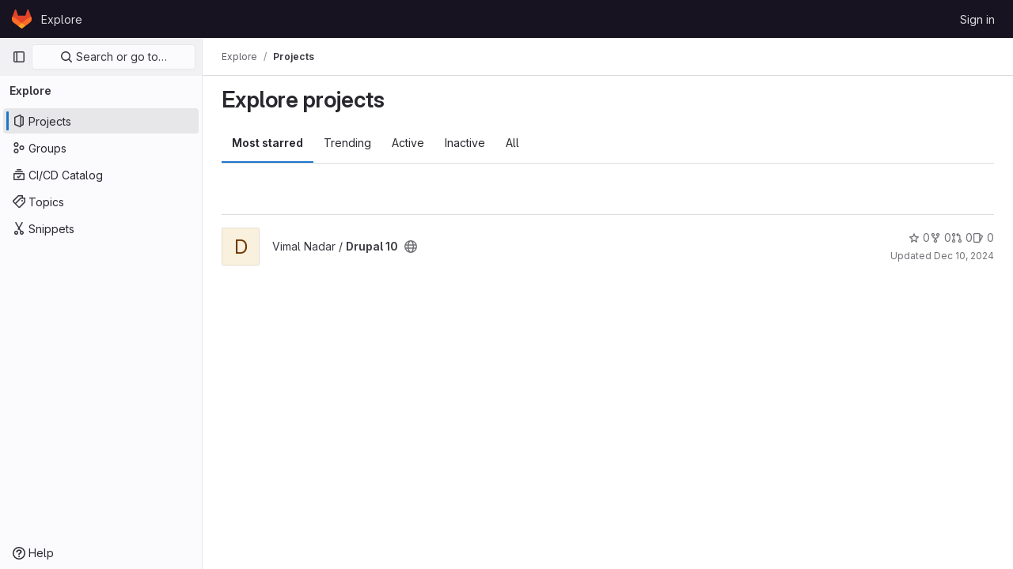

--- FILE ---
content_type: text/javascript; charset=utf-8
request_url: https://gitlab.valuebound.net/assets/webpack/commons-pages.admin.abuse_reports-pages.admin.abuse_reports.show-pages.admin.runners.index-pages.das-0f444519.b8f00edc.chunk.js
body_size: 15991
content:
(this.webpackJsonp=this.webpackJsonp||[]).push([[12],{"+p8b":function(e,t){e.exports=function(e){return e&&e.length?e[0]:void 0}},"/CIc":function(e,t,n){"use strict";n.d(t,"a",(function(){return s})),n.d(t,"b",(function(){return a})),n.d(t,"c",(function(){return l})),n.d(t,"d",(function(){return o}));const i=(e,t)=>e+t,r=function(){for(var e=arguments.length,t=new Array(e),n=0;n<e;n++)t[n]=arguments[n];return t.reduce(i)},s=function(){return r(...arguments)/arguments.length};function o(e,t){const n=(e%t+t)%t;return 0===n?0:n}const a=function(e){let t=arguments.length>1&&void 0!==arguments[1]?arguments[1]:2;const n=[NaN,1/0,-1/0],i=Number(e);if(n.includes(i)||n.includes(Number(t)))return i.toString();const r={"-24":"y","-21":"z","-18":"a","-15":"f","-12":"p","-9":"n","-6":"μ","-3":"m",0:"",3:"k",6:"M",9:"G",12:"T",15:"P",18:"E",21:"Z",24:"Y"},s=i.toExponential(t),o=s.split("e").map(Number)[1]||0;if(o<-24||o>24)return s;const a=3*Math.floor(o/3),l=(s/10**a).toFixed(t).replace(/\.([1-9]*)0+$/,(e,t)=>t?"."+t:"");return`${l}${r[a]}`},l=function(e){let t=arguments.length>1&&void 0!==arguments[1]?arguments[1]:{},n=arguments.length>2&&void 0!==arguments[2]?arguments[2]:void 0;return Number.isNaN(Number(e))?e:new Intl.NumberFormat(n,t).format(e)}},"/eF7":function(e,t,n){var i=n("omPs"),r=n("LlRA"),s=n("1/+g"),o=n("LK1c"),a=n("qifX"),l=n("iNcF"),c=n("qmgT"),u=n("gO+Z"),d=n("mqi7"),h=n("1sa0"),p=n("5TiC"),f=n("ZB1U"),v=n("aYTY"),m=n("90A/"),b=n("z9/d"),g=n("P/Kr"),y=n("FBB6"),k=n("dOWE"),S=n("XCkn"),x=n("2rze"),O=n("/NDV"),I=n("UwPs"),j={};j["[object Arguments]"]=j["[object Array]"]=j["[object ArrayBuffer]"]=j["[object DataView]"]=j["[object Boolean]"]=j["[object Date]"]=j["[object Float32Array]"]=j["[object Float64Array]"]=j["[object Int8Array]"]=j["[object Int16Array]"]=j["[object Int32Array]"]=j["[object Map]"]=j["[object Number]"]=j["[object Object]"]=j["[object RegExp]"]=j["[object Set]"]=j["[object String]"]=j["[object Symbol]"]=j["[object Uint8Array]"]=j["[object Uint8ClampedArray]"]=j["[object Uint16Array]"]=j["[object Uint32Array]"]=!0,j["[object Error]"]=j["[object Function]"]=j["[object WeakMap]"]=!1,e.exports=function e(t,n,w,T,A,C){var _,V=1&n,$=2&n,B=4&n;if(w&&(_=A?w(t,T,A,C):w(t)),void 0!==_)return _;if(!S(t))return t;var q=g(t);if(q){if(_=v(t),!V)return c(t,_)}else{var F=f(t),G="[object Function]"==F||"[object GeneratorFunction]"==F;if(y(t))return l(t,V);if("[object Object]"==F||"[object Arguments]"==F||G&&!A){if(_=$||G?{}:b(t),!V)return $?d(t,a(_,t)):u(t,o(_,t))}else{if(!j[F])return A?t:{};_=m(t,F,V)}}C||(C=new i);var L=C.get(t);if(L)return L;C.set(t,_),x(t)?t.forEach((function(i){_.add(e(i,n,w,i,t,C))})):k(t)&&t.forEach((function(i,r){_.set(r,e(i,n,w,r,t,C))}));var P=q?void 0:(B?$?p:h:$?I:O)(t);return r(P||t,(function(i,r){P&&(i=t[r=i]),s(_,r,e(i,n,w,r,t,C))})),_}},"2Z5c":function(e,t,n){"use strict";var i=n("VNnR"),r=n.n(i),s=n("l9Jy"),o=n.n(s),a=n("onSc"),l=n("z1xw"),c=n("s1D3"),u=n("t1Vs"),d=n("e67P"),h=n("Qog8"),p=n("5Hgz"),f=n("FzbX"),v=n("Pyw5"),m=n.n(v);const b={name:"GlFilteredSearchTerm",components:{GlFilteredSearchTokenSegment:p.a,GlToken:d.a},inject:["termsAsTokens"],inheritAttrs:!1,props:{availableTokens:{type:Array,required:!0},active:{type:Boolean,required:!1,default:!1},value:{type:Object,required:!1,default:()=>({data:""})},placeholder:{type:String,required:!1,default:""},searchInputAttributes:{type:Object,required:!1,default:()=>({})},isLastToken:{type:Boolean,required:!1,default:!1},currentValue:{type:Array,required:!1,default:()=>[]},cursorPosition:{type:String,required:!1,default:"end",validator:e=>["start","end"].includes(e)},searchTextOptionLabel:{type:String,required:!1,default:f.m.title},viewOnly:{type:Boolean,required:!1,default:!1}},computed:{showInput(){return this.termsAsTokens()||Boolean(this.placeholder)},showToken(){return this.termsAsTokens()&&Boolean(this.value.data)},suggestedTokens(){const e=this.availableTokens.filter(e=>Object(f.h)(e.title,this.value.data));return this.termsAsTokens()&&this.value.data&&e.push({...f.m,title:this.searchTextOptionLabel}),e.map(f.n)},internalValue:{get(){return this.value.data},set(e){this.$emit("input",{data:e})}},eventListeners(){return this.viewOnly?{}:{mousedown:this.stopMousedownOnCloseButton,close:this.destroyByClose}}},methods:{onBackspace(){this.$emit("destroy",{intent:f.a})},stopMousedownOnCloseButton(e){e.target.closest(f.c)&&Object(h.k)(e)},destroyByClose(){this.$emit("destroy")},onComplete(e){e===f.b?this.$emit("complete"):this.$emit("replace",{type:e})}}};var g=m()({render:function(){var e=this,t=e.$createElement,n=e._self._c||t;return n("div",{staticClass:"gl-filtered-search-term gl-h-auto",attrs:{"data-testid":"filtered-search-term"}},[n("gl-filtered-search-token-segment",{ref:"segment",staticClass:"gl-filtered-search-term-token",attrs:{"is-term":"",active:e.active,"cursor-position":e.cursorPosition,"search-input-attributes":e.searchInputAttributes,"is-last-token":e.isLastToken,"current-value":e.currentValue,"view-only":e.viewOnly,options:e.suggestedTokens},on:{activate:function(t){return e.$emit("activate")},deactivate:function(t){return e.$emit("deactivate")},complete:e.onComplete,backspace:e.onBackspace,submit:function(t){return e.$emit("submit")},split:function(t){return e.$emit("split",t)},previous:function(t){return e.$emit("previous")},next:function(t){return e.$emit("next")}},scopedSlots:e._u([{key:"view",fn:function(t){var i=t.label;return[e.showToken?n("gl-token",e._g({class:{"gl-cursor-pointer":!e.viewOnly},attrs:{"view-only":e.viewOnly}},e.eventListeners),[e._v(e._s(e.value.data))]):e.showInput?n("input",e._b({staticClass:"gl-filtered-search-term-input",class:{"gl-bg-gray-10":e.viewOnly},attrs:{placeholder:e.placeholder,"aria-label":i,readonly:e.viewOnly,"data-testid":"filtered-search-term-input"},on:{focusin:function(t){return e.$emit("activate")},focusout:function(t){return e.$emit("deactivate")}}},"input",e.searchInputAttributes,!1)):[e._v(e._s(e.value.data))]]}}]),model:{value:e.internalValue,callback:function(t){e.internalValue=t},expression:"internalValue"}})],1)},staticRenderFns:[]},void 0,b,void 0,!1,void 0,!1,void 0,void 0,void 0);let y=0;function k(){return[Object(f.d)()]}const S={name:"GlFilteredSearch",components:{GlSearchBoxByClick:u.a,GlIcon:c.a,PortalTarget:a.PortalTarget},directives:{GlTooltip:l.a},provide(){return y+=1,this.portalName="filters_portal_"+y,{portalName:this.portalName,alignSuggestions:e=>this.alignSuggestions(e),suggestionsListClass:()=>this.suggestionsListClass,termsAsTokens:()=>this.termsAsTokens}},inheritAttrs:!1,props:{value:{required:!1,type:Array,default:()=>[]},availableTokens:{type:Array,required:!1,default:()=>[],validator(e){if(!e.__v_raw)return!0;const t=Array.isArray(e)&&e.every(e=>{let{token:t}=e;return t.__v_skip});return t||console.warn("You are using Vue3. In Vue3 each token component passed to filtered search must be wrapped into markRaw"),t}},placeholder:{type:String,required:!1,default:"Search"},clearButtonTitle:{type:String,required:!1,default:"Clear"},historyItems:{type:Array,required:!1,default:null},suggestionsListClass:{type:[String,Array,Object],required:!1,default:null},showFriendlyText:{type:Boolean,required:!1,default:!1},searchButtonAttributes:{type:Object,required:!1,default:()=>({})},searchInputAttributes:{type:Object,required:!1,default:()=>({})},viewOnly:{type:Boolean,required:!1,default:!1},termsAsTokens:{type:Boolean,required:!1,default:!1},searchTextOptionLabel:{type:String,required:!1,default:f.m.title},showSearchButton:{type:Boolean,required:!1,default:!0}},data:()=>({tokens:k(),activeTokenIdx:null,suggestionsStyle:{},intendedCursorPosition:"end"}),computed:{activeToken(){return this.tokens[this.activeTokenIdx]},appliedTokens(){return this.tokens.filter(e=>!Object(f.g)(e))},lastTokenIdx(){return this.tokens.length-1},isLastTokenActive(){return this.activeTokenIdx===this.lastTokenIdx},hasValue(){return this.tokens.length>1||""!==this.tokens[0].value.data},termPlaceholder(){return this.hasValue?null:this.placeholder},currentAvailableTokens(){return this.availableTokens.filter(e=>!e.disabled&&(!e.unique||!this.tokens.find(t=>t.type===e.type)))}},watch:{tokens:{handler(){0!==this.tokens.length&&this.isLastTokenEmpty()||this.viewOnly||this.tokens.push(Object(f.d)()),this.$emit("input",this.tokens)},deep:!0,immediate:!0},value:{handler(e,t){if(!r()(e,t)){const t=e.length?e:k();this.applyNewValue(o()(t))}},deep:!0,immediate:!0}},methods:{applyNewValue(e){this.tokens=Object(f.i)(e)?Object(f.e)(e,this.termsAsTokens):e},isActiveToken(e){return this.activeTokenIdx===e},isLastToken(e){return null===this.activeTokenIdx&&e===this.lastTokenIdx},isLastTokenEmpty(){return Object(f.g)(this.tokens[this.lastTokenIdx])},getTokenEntry(e){return this.availableTokens.find(t=>t.type===e)},getTokenComponent(e){var t;return(null===(t=this.getTokenEntry(e))||void 0===t?void 0:t.token)||g},getTokenClassList(e){return{"gl-filtered-search-item":!0,"gl-filtered-search-last-item":this.isLastToken(e)&&!this.viewOnly}},activate(e){this.viewOnly||(this.activeTokenIdx=e)},activatePreviousToken(){this.activeTokenIdx>0&&(this.activeTokenIdx-=1,this.intendedCursorPosition="end")},activateNextToken(){this.activeTokenIdx<this.value.length&&(this.activeTokenIdx+=1,this.intendedCursorPosition="start")},alignSuggestions(e){const t=e.getBoundingClientRect().left,n=this.$el.getBoundingClientRect().left,i=`translateX(${Math.floor(t-n)}px)`;this.suggestionsStyle={transform:i}},deactivate(e){this.intendedCursorPosition="end";const t=this.tokens.indexOf(e);-1!==t&&this.activeTokenIdx===t&&(this.isLastTokenEmpty()||this.tokens.push(Object(f.d)()),!this.isLastTokenActive&&Object(f.g)(this.activeToken)&&this.tokens.splice(t,1),this.activeTokenIdx=null)},destroyToken(e){let{intent:t}=arguments.length>1&&void 0!==arguments[1]?arguments[1]:{};1!==this.tokens.length&&(this.tokens.splice(e,1),t===f.a?this.activeTokenIdx=Math.max(e-1,0):e<this.activeTokenIdx?this.activeTokenIdx-=1:e===this.activeTokenIdx&&(this.activeTokenIdx=null))},replaceToken(e,t){this.$set(this.tokens,e,Object(f.f)({...t,value:{data:"",...t.value}})),this.activeTokenIdx=e},createTokens(e){let t=arguments.length>1&&void 0!==arguments[1]?arguments[1]:[""];if(!this.isLastTokenActive&&1===t.length&&""===t[0])return void(this.activeTokenIdx=this.lastTokenIdx);const n=t.map(e=>Object(f.d)(e));this.tokens.splice(e+1,0,...n),this.activeTokenIdx=e+t.length},completeToken(){this.activeTokenIdx===this.lastTokenIdx-1?this.activeTokenIdx=this.lastTokenIdx:this.activeTokenIdx=null},submit(){this.$emit("submit",Object(f.j)(o()(this.tokens)))}}};const x=m()({render:function(){var e=this,t=e.$createElement,n=e._self._c||t;return n("gl-search-box-by-click",e._b({attrs:{value:e.tokens,"history-items":e.historyItems,clearable:e.hasValue,"search-button-attributes":e.searchButtonAttributes,"show-search-button":e.showSearchButton,disabled:e.viewOnly,"data-testid":"filtered-search-input"},on:{submit:e.submit,input:e.applyNewValue,"history-item-selected":function(t){return e.$emit("history-item-selected",t)},clear:function(t){return e.$emit("clear")},"clear-history":function(t){return e.$emit("clear-history")}},scopedSlots:e._u([{key:"history-item",fn:function(t){return[e._t("history-item",null,null,t)]}},{key:"input",fn:function(){return[n("div",{staticClass:"gl-filtered-search-scrollable-container",class:{"gl-filtered-search-scrollable-container-with-search-button":e.showSearchButton,"!gl-bg-gray-10 !gl-shadow-inner-1-gray-100":e.viewOnly}},[n("div",{staticClass:"gl-filtered-search-scrollable"},e._l(e.tokens,(function(t,i){return n(e.getTokenComponent(t.type),{key:t.id,ref:"tokens",refInFor:!0,tag:"component",class:e.getTokenClassList(i),attrs:{config:e.getTokenEntry(t.type),active:e.activeTokenIdx===i,"cursor-position":e.intendedCursorPosition,"available-tokens":e.currentAvailableTokens,"current-value":e.tokens,index:i,placeholder:e.termPlaceholder,"show-friendly-text":e.showFriendlyText,"search-input-attributes":e.searchInputAttributes,"view-only":e.viewOnly,"is-last-token":e.isLastToken(i),"search-text-option-label":e.searchTextOptionLabel,"applied-tokens":e.appliedTokens},on:{activate:function(t){return e.activate(i)},deactivate:function(n){return e.deactivate(t)},destroy:function(t){return e.destroyToken(i,t)},replace:function(t){return e.replaceToken(i,t)},complete:e.completeToken,submit:e.submit,split:function(t){return e.createTokens(i,t)},previous:e.activatePreviousToken,next:e.activateNextToken},model:{value:t.value,callback:function(n){e.$set(t,"value",n)},expression:"token.value"}})})),1)]),e._v(" "),n("portal-target",{key:e.activeTokenIdx,ref:"menu",style:e.suggestionsStyle,attrs:{name:e.portalName,slim:""}})]},proxy:!0}],null,!0)},"gl-search-box-by-click",e.$attrs,!1))},staticRenderFns:[]},void 0,S,void 0,!1,void 0,!1,void 0,void 0,void 0);t.a=x},"2rze":function(e,t,n){var i=n("9s1C"),r=n("wJPF"),s=n("Uc6l"),o=s&&s.isSet,a=o?r(o):i;e.exports=a},"4Alm":function(e,t,n){"use strict";n.d(t,"a",(function(){return a})),n.d(t,"b",(function(){return o}));var i=n("9k56"),r=n("jIK5"),s=n("hII5");const o=Object(s.c)({plain:Object(s.b)(r.g,!1)},"formControls"),a=Object(i.c)({props:o,computed:{custom(){return!this.plain}}})},"5Hgz":function(e,t,n){"use strict";var i=n("gAdM"),r=n.n(i),s=n("onSc"),o=n("XBTk"),a=n("Mi8i"),l=n("FzbX"),c=n("Pyw5"),u=n.n(c);const d={name:"GlFilteredSearchSuggestionList",inject:["suggestionsListClass","termsAsTokens"],provide(){return{filteredSearchSuggestionListInstance:this}},props:{initialValue:{required:!1,validator:()=>!0,default:null}},data:()=>({activeIdx:-1,registeredItems:[]}),computed:{initialActiveIdx(){return this.registeredItems.findIndex(e=>this.valuesMatch(e.value,this.initialValue))},initialActiveItem(){return this.registeredItems[this.initialActiveIdx]},activeItem(){return this.termsAsTokens()||-2!==this.activeIdx?-1===this.activeIdx?this.initialActiveItem:this.registeredItems[this.activeIdx]:null},listClasses(){return[this.suggestionsListClass(),"dropdown-menu gl-filtered-search-suggestion-list"]}},watch:{initialValue(){this.activeIdx=-1}},methods:{valuesMatch:(e,t)=>null!=e&&null!=t&&("string"==typeof e&&"string"==typeof t?e.toLowerCase()===t.toLowerCase():e===t),register(e){this.registeredItems.push(e)},unregister(e){const t=this.registeredItems.indexOf(e);-1!==t&&(this.registeredItems.splice(t,1),t===this.activeIdx&&(this.activeIdx=-1))},nextItem(){this.termsAsTokens()?this.stepItem(1):this.stepItem(1,this.registeredItems.length-1)},prevItem(){this.termsAsTokens()?this.stepItem(-1):this.stepItem(-1,0)},stepItem(e,t){if(this.termsAsTokens()||this.activeIdx!==t&&(-1!==this.activeIdx||this.initialActiveIdx!==t)){const t=-1===this.activeIdx?this.initialActiveIdx:this.activeIdx;this.activeIdx=Object(l.l)(t,e,this.registeredItems.length)}else this.activeIdx=-2},getValue(){return this.activeItem?this.activeItem.value:null}}};var h=u()({render:function(){var e=this.$createElement;return(this._self._c||e)("ul",{class:this.listClasses},[this._t("default")],2)},staticRenderFns:[]},void 0,d,void 0,!1,void 0,!1,void 0,void 0,void 0);const p=e=>(e=>{var t,n;return"Symbol(Fragment)"===(null==e||null===(t=e.type)||void 0===t||null===(n=t.toString)||void 0===n?void 0:n.call(t))})(e)?Array.isArray(e.children)?e.children.every(p):p(e.children):!!(e=>{var t,n;return"Symbol(Comment)"===(null==e||null===(t=e.type)||void 0===t||null===(n=t.toString)||void 0===n?void 0:n.call(t))})(e);const f={name:"GlFilteredSearchTokenSegment",components:{Portal:s.Portal,GlFilteredSearchSuggestionList:h,GlFilteredSearchSuggestion:a.a},inject:["portalName","alignSuggestions","termsAsTokens"],inheritAttrs:!1,props:{active:{type:Boolean,required:!1,default:!1},isTerm:{type:Boolean,required:!1,default:!1},label:{type:String,required:!1,default:"Search"},multiSelect:{type:Boolean,required:!1,default:!1},options:{type:Array,required:!1,default:()=>null},optionTextField:{type:String,required:!1,default:"title"},customInputKeydownHandler:{type:Function,required:!1,default:()=>()=>!1},value:{required:!0,validator:()=>!0},searchInputAttributes:{type:Object,required:!1,default:()=>({})},isLastToken:{type:Boolean,required:!1,default:!1},currentValue:{type:Array,required:!1,default:()=>[]},cursorPosition:{type:String,required:!1,default:"end",validator:e=>["start","end"].includes(e)},viewOnly:{type:Boolean,required:!1,default:!1}},data(){return{fallbackValue:this.value}},computed:{hasTermSuggestion(){return!!this.termsAsTokens()&&(!!this.options&&this.options.some(e=>{let{value:t}=e;return t===l.b}))},matchingOption(){var e;return null===(e=this.options)||void 0===e?void 0:e.find(e=>e.value===this.value)},nonMultipleValue(){return Array.isArray(this.value)?r()(this.value):this.value},inputValue:{get(){return this.isTerm?this.nonMultipleValue:this.matchingOption?this.matchingOption[this.optionTextField]:this.nonMultipleValue},set(e){this.$emit("input",e)}},hasOptionsOrSuggestions(){var e;return(null===(e=this.options)||void 0===e?void 0:e.length)||(e=>{if(!e)return!1;const t="function"==typeof e?e():e;return!(Array.isArray(t)?t.every(p):p(t))})(this.$slots.suggestions)},defaultSuggestedValue(){var e;if(!this.options)return this.nonMultipleValue;if(this.value){const e=this.getMatchingOptionForInputValue(this.inputValue)||this.getMatchingOptionForInputValue(this.inputValue,{loose:!0});return e?e.value:this.hasTermSuggestion?l.b:null}const t=this.options.find(e=>e.default);return t?t.value:this.isTerm||null===(e=this.options[0])||void 0===e?void 0:e.value},containerAttributes(){return this.isLastToken&&!this.active&&this.currentValue.length>1&&this.searchInputAttributes}},watch:{active:{immediate:!0,handler(e){e?this.activate():this.deactivate()}},inputValue(e){if(this.termsAsTokens())return;if(this.multiSelect)return;const t=e.split('"').length%2==0;if(-1===e.indexOf(" ")||t)return;const[n,...i]=Object(l.k)(e).filter((e,t,n)=>Boolean(e)||t===n.length-1);this.$emit("input",n),i.length&&this.$emit("split",i)}},methods:{emitIfInactive(e){e.button!==o.c||this.active||(this.$emit("activate"),e.preventDefault())},getMatchingOptionForInputValue(e){var t;let{loose:n}=arguments.length>1&&void 0!==arguments[1]?arguments[1]:{loose:!1};return null===(t=this.options)||void 0===t?void 0:t.find(t=>n?Object(l.h)(t[this.optionTextField],e):t[this.optionTextField]===e)},activate(){this.fallbackValue=this.value,this.$nextTick(()=>{const{input:e}=this.$refs;e&&(e.focus(),e.scrollIntoView({block:"nearest",inline:"end"}),this.alignSuggestions(e),"start"===this.cursorPosition&&(null==e||e.setSelectionRange(0,0)))})},deactivate(){var e;this.options&&!this.isTerm&&(null===(e=this.matchingOption)||void 0===e?void 0:e.value)!==this.value&&this.$emit("input",this.fallbackValue)},applySuggestion(e){const t=this.termsAsTokens()?e:Object(l.o)(e);this.$emit("select",t),this.multiSelect||(this.$emit("input",t===l.b?this.inputValue:t),this.$emit("complete",t))},handleInputKeydown(e){const{key:t}=e,{suggestions:n,input:i}=this.$refs,r=null==n?void 0:n.getValue(),s={ArrowLeft:()=>{0===i.selectionStart&&(e.preventDefault(),this.$emit("previous"))},ArrowRight:()=>{i.selectionEnd===this.inputValue.length&&(e.preventDefault(),this.$emit("next"))},Backspace:()=>{""===this.inputValue&&(e.preventDefault(),this.$emit("backspace"))},Enter:()=>{e.preventDefault(),null!=r?this.applySuggestion(r):this.$emit("submit")},":":()=>{null!=r&&(e.preventDefault(),this.applySuggestion(r))},Escape:()=>{e.preventDefault(),this.$emit("complete")}},o={ArrowDown:()=>n.nextItem(),Down:()=>n.nextItem(),ArrowUp:()=>n.prevItem(),Up:()=>n.prevItem()};this.hasOptionsOrSuggestions&&Object.assign(s,o),Object.keys(s).includes(t)?s[t]():this.customInputKeydownHandler(e,{suggestedValue:r,inputValue:this.inputValue,applySuggestion:e=>this.applySuggestion(e)})},handleBlur(){this.multiSelect?this.$emit("complete"):this.active&&this.$emit("deactivate")}}};const v=u()({render:function(){var e=this,t=e.$createElement,n=e._self._c||t;return n("div",e._g(e._b({staticClass:"gl-filtered-search-token-segment",class:{"gl-filtered-search-token-segment-active":e.active,"!gl-cursor-text":e.viewOnly},attrs:{"data-testid":"filtered-search-token-segment"}},"div",e.containerAttributes,!1),e.viewOnly?{}:{mousedown:e.emitIfInactive}),[e.active?[e._t("before-input",null,null,{submitValue:e.applySuggestion}),e._v(" "),"checkbox"===e.searchInputAttributes.type?n("input",e._b({directives:[{name:"model",rawName:"v-model",value:e.inputValue,expression:"inputValue"}],ref:"input",staticClass:"gl-filtered-search-token-segment-input",attrs:{"data-testid":"filtered-search-token-segment-input","aria-label":e.label,readonly:e.viewOnly,type:"checkbox"},domProps:{checked:Array.isArray(e.inputValue)?e._i(e.inputValue,null)>-1:e.inputValue},on:{keydown:e.handleInputKeydown,blur:e.handleBlur,change:function(t){var n=e.inputValue,i=t.target,r=!!i.checked;if(Array.isArray(n)){var s=e._i(n,null);i.checked?s<0&&(e.inputValue=n.concat([null])):s>-1&&(e.inputValue=n.slice(0,s).concat(n.slice(s+1)))}else e.inputValue=r}}},"input",e.searchInputAttributes,!1)):"radio"===e.searchInputAttributes.type?n("input",e._b({directives:[{name:"model",rawName:"v-model",value:e.inputValue,expression:"inputValue"}],ref:"input",staticClass:"gl-filtered-search-token-segment-input",attrs:{"data-testid":"filtered-search-token-segment-input","aria-label":e.label,readonly:e.viewOnly,type:"radio"},domProps:{checked:e._q(e.inputValue,null)},on:{keydown:e.handleInputKeydown,blur:e.handleBlur,change:function(t){e.inputValue=null}}},"input",e.searchInputAttributes,!1)):n("input",e._b({directives:[{name:"model",rawName:"v-model",value:e.inputValue,expression:"inputValue"}],ref:"input",staticClass:"gl-filtered-search-token-segment-input",attrs:{"data-testid":"filtered-search-token-segment-input","aria-label":e.label,readonly:e.viewOnly,type:e.searchInputAttributes.type},domProps:{value:e.inputValue},on:{keydown:e.handleInputKeydown,blur:e.handleBlur,input:function(t){t.target.composing||(e.inputValue=t.target.value)}}},"input",e.searchInputAttributes,!1)),e._v(" "),n("portal",{key:"operator-"+e._uid,attrs:{to:e.portalName}},[e.hasOptionsOrSuggestions?n("gl-filtered-search-suggestion-list",{key:"operator-"+e._uid,ref:"suggestions",attrs:{"initial-value":e.defaultSuggestedValue},on:{suggestion:e.applySuggestion}},[e.options?e._l(e.options,(function(t,i){return n("gl-filtered-search-suggestion",{key:t.value+"-"+i,attrs:{value:t.value,"icon-name":t.icon}},[e._t("option",(function(){return[t.component?[n(t.component,{tag:"component",attrs:{option:t}})]:[e._v("\n                "+e._s(t[e.optionTextField])+"\n              ")]]}),null,{option:t})],2)})):e._t("suggestions")],2):e._e()],1)]:e._t("view",(function(){return[e._v(e._s(e.inputValue))]}),null,{label:e.label,inputValue:e.inputValue})],2)},staticRenderFns:[]},void 0,f,void 0,!1,void 0,!1,void 0,void 0,void 0);t.a=v},"90A/":function(e,t,n){var i=n("TXW/"),r=n("p1dg"),s=n("zPTW"),o=n("VYh0"),a=n("b/GH");e.exports=function(e,t,n){var l=e.constructor;switch(t){case"[object ArrayBuffer]":return i(e);case"[object Boolean]":case"[object Date]":return new l(+e);case"[object DataView]":return r(e,n);case"[object Float32Array]":case"[object Float64Array]":case"[object Int8Array]":case"[object Int16Array]":case"[object Int32Array]":case"[object Uint8Array]":case"[object Uint8ClampedArray]":case"[object Uint16Array]":case"[object Uint32Array]":return a(e,n);case"[object Map]":return new l;case"[object Number]":case"[object String]":return new l(e);case"[object RegExp]":return s(e);case"[object Set]":return new l;case"[object Symbol]":return o(e)}}},"9s1C":function(e,t,n){var i=n("ZB1U"),r=n("QA6A");e.exports=function(e){return r(e)&&"[object Set]"==i(e)}},C1Tf:function(e,t,n){"use strict";n("RFHG"),n("z6RN"),n("xuo1"),n("3UXl"),n("iyoE"),n("B++/"),n("47t/"),n("v2fZ");var i=n("2Z5c"),r=n("hZHc"),s=n("SeSR"),o=n("z1xw"),a=n("rl6x"),l=n("Hpx7"),c=n("UZb0"),u=n("jlnU"),d=n("0AwG"),h=n("/lV4"),p=n("W4cT"),f=n("RXYC"),v={components:{GlFilteredSearch:i.a,GlSorting:r.a,GlFormCheckbox:s.a},directives:{GlTooltip:o.a},props:{namespace:{type:String,required:!0},recentSearchesStorageKey:{type:String,required:!1,default:""},tokens:{type:Array,required:!0},sortOptions:{type:Array,default:function(){return[]},required:!1},initialFilterValue:{type:Array,required:!1,default:function(){return[]}},initialSortBy:{type:String,required:!1,default:"",validator:function(e){return""===e||/(_desc)|(_asc)/gi.test(e)}},showCheckbox:{type:Boolean,required:!1,default:!1},checkboxChecked:{type:Boolean,required:!1,default:!1},searchInputPlaceholder:{type:String,required:!1,default:Object(h.a)("Search or filter results…")},suggestionsListClass:{type:String,required:!1,default:""},searchButtonAttributes:{type:Object,required:!1,default:function(){return{}}},searchInputAttributes:{type:Object,required:!1,default:function(){return{}}},showFriendlyText:{type:Boolean,required:!1,default:!1},syncFilterAndSort:{type:Boolean,required:!1,default:!1},termsAsTokens:{type:Boolean,required:!1,default:!1},searchTextOptionLabel:{type:String,required:!1,default:Object(h.a)("Search for this text")},showSearchButton:{type:Boolean,required:!1,default:!0}},data(){return{initialRender:!0,recentSearchesPromise:null,recentSearches:[],filterValue:this.initialFilterValue,...this.getInitialSort()}},computed:{tokenSymbols(){return this.tokens.reduce((function(e,t){return{...e,[t.type]:t.symbol}}),{})},tokenTitles(){return this.tokens.reduce((function(e,t){return{...e,[t.type]:t.title}}),{})},transformedSortOptions(){return this.sortOptions.map((function({id:e,title:t}){return{value:e,text:t}}))},selectedSortDirection(){return this.sortDirectionAscending?p.v.ascending:p.v.descending},selectedSortOption(){var e=this;return this.sortOptions.find((function(t){return t.id===e.sortById}))},filteredRecentSearches(){if(this.recentSearchesStorageKey){const e=[];return this.recentSearches.reduce((function(t,n){if("string"!=typeof n){const i=Object(f.g)(n),r=JSON.stringify(i);e.includes(r)||(t.push(i),e.push(r))}return t}),[])}}},watch:{initialFilterValue(e){this.syncFilterAndSort&&(this.filterValue=e)},initialSortBy(e){this.syncFilterAndSort&&e&&this.updateSelectedSortValues()},recentSearchesStorageKey:{handler:"setupRecentSearch",immediate:!0}},methods:{setupRecentSearch(){var e=this;this.recentSearchesService=new l.a(`${this.namespace}-${a.c[this.recentSearchesStorageKey]}`),this.recentSearchesStore=new c.a({isLocalStorageAvailable:l.a.isAvailable(),allowedKeys:this.tokens.map((function(e){return e.type}))}),this.recentSearchesPromise=this.recentSearchesService.fetch().catch((function(e){if("RecentSearchesServiceError"!==e.name)return Object(u.createAlert)({message:Object(h.a)("An error occurred while parsing recent searches")}),[]})).then((function(t){if(!t)return;let n=e.recentSearchesStore.setRecentSearches(e.recentSearchesStore.state.recentSearches.concat(t));Object(f.a)(e.filterValue).length&&(n=e.recentSearchesStore.addRecentSearch(e.filterValue)),e.recentSearchesService.save(n),e.recentSearches=n}))},blurSearchInput(){const e=this.$refs.filteredSearchInput.$el.querySelector(".gl-filtered-search-token-segment-input");e&&e.blur()},removeQuotesEnclosure:(e=[])=>e.map((function(e){if("object"==typeof e){const t=e.value.data;return{...e,value:{data:"string"==typeof t?Object(d.A)(t):t,operator:e.value.operator}}}return e})),handleSortByChange(e){this.sortById=e,this.$emit("onSort",this.selectedSortOption.sortDirection[this.selectedSortDirection])},handleSortDirectionChange(e){this.sortDirectionAscending=e,this.$emit("onSort",this.selectedSortOption.sortDirection[this.selectedSortDirection])},handleHistoryItemSelected(e){this.$emit("onFilter",this.removeQuotesEnclosure(e))},handleClearHistory(){const e=this.recentSearchesStore.setRecentSearches([]);this.recentSearchesService.save(e),this.recentSearches=[]},async handleFilterSubmit(){var e=this;this.blurSearchInput(),await this.$nextTick();const t=Object(f.g)(this.filterValue);this.filterValue=t,this.recentSearchesStorageKey&&this.recentSearchesPromise.then((function(){if(t.length){const n=e.recentSearchesStore.addRecentSearch(t);e.recentSearchesService.save(n),e.recentSearches=n}})).catch((function(){})),this.$emit("onFilter",this.removeQuotesEnclosure(t))},historyTokenOptionTitle(e){var t;const n=null===(t=this.tokens.find((function(t){return t.type===e.type})))||void 0===t||null===(t=t.options)||void 0===t?void 0:t.find((function(t){return t.value===e.value.data}));return null!=n&&n.title?n.title:e.value.data},onClear(){this.$emit("onFilter",[],!0)},updateSelectedSortValues(){Object.assign(this,this.getInitialSort())},getInitialSort(){var e;for(const e of this.sortOptions){if(e.sortDirection.ascending===this.initialSortBy)return{sortById:e.id,sortDirectionAscending:!0};if(e.sortDirection.descending===this.initialSortBy)return{sortById:e.id,sortDirectionAscending:!1}}return{sortById:null===(e=this.sortOptions[0])||void 0===e?void 0:e.id,sortDirectionAscending:!1}},onInput(e){this.$emit("onInput",this.removeQuotesEnclosure(Object(f.g)(e)))}}},m=n("tBpV"),b=Object(m.a)(v,(function(){var e=this,t=e._self._c;return t("div",{staticClass:"vue-filtered-search-bar-container gl-flex gl-min-w-0 gl-flex-col sm:gl-flex-row sm:gl-gap-3"},[e.showCheckbox?t("gl-form-checkbox",{staticClass:"gl-self-center",attrs:{checked:e.checkboxChecked},on:{change:function(t){return e.$emit("checked-input",t)}}},[t("span",{staticClass:"gl-sr-only"},[e._v(e._s(e.__("Select all")))])]):e._e(),e._v(" "),t("gl-filtered-search",{ref:"filteredSearchInput",staticClass:"flex-grow-1",attrs:{placeholder:e.searchInputPlaceholder,"available-tokens":e.tokens,"history-items":e.filteredRecentSearches,"suggestions-list-class":e.suggestionsListClass,"search-button-attributes":e.searchButtonAttributes,"search-input-attributes":e.searchInputAttributes,"recent-searches-header":e.__("Recent searches"),"clear-button-title":e.__("Clear"),"close-button-title":e.__("Close"),"clear-recent-searches-text":e.__("Clear recent searches"),"no-recent-searches-text":e.__("You don't have any recent searches"),"search-text-option-label":e.searchTextOptionLabel,"show-friendly-text":e.showFriendlyText,"show-search-button":e.showSearchButton,"terms-as-tokens":e.termsAsTokens},on:{"history-item-selected":e.handleHistoryItemSelected,clear:e.onClear,"clear-history":e.handleClearHistory,submit:e.handleFilterSubmit,input:e.onInput},scopedSlots:e._u([{key:"history-item",fn:function({historyItem:n}){return[e._l(n,(function(n,i){return["string"==typeof n?t("span",{key:i,staticClass:"gl-px-1"},[e._v('"'+e._s(n)+'"')]):t("span",{key:`${i}-${n.type}-${n.value.data}`,staticClass:"gl-px-1"},[e.tokenTitles[n.type]?t("span",[e._v(e._s(e.tokenTitles[n.type])+" :"+e._s(n.value.operator))]):e._e(),e._v(" "),t("strong",[e._v(e._s(e.tokenSymbols[n.type])+e._s(e.historyTokenOptionTitle(n)))])])]}))]}}]),model:{value:e.filterValue,callback:function(t){e.filterValue=t},expression:"filterValue"}}),e._v(" "),e.selectedSortOption?t("gl-sorting",{staticClass:"sort-dropdown-container gl-w-full sm:!gl-m-0 sm:gl-w-auto",attrs:{"sort-options":e.transformedSortOptions,"sort-by":e.sortById,"is-ascending":e.sortDirectionAscending,"dropdown-class":"gl-grow","dropdown-toggle-class":"gl-grow","sort-direction-toggle-class":"!gl-shrink !gl-grow-0"},on:{sortByChange:e.handleSortByChange,sortDirectionChange:e.handleSortDirectionChange}}):e._e()],1)}),[],!1,null,null,null);t.a=b.exports},FNgp:function(e,t,n){"use strict";n.d(t,"a",(function(){return c}));var i=n("9k56"),r=n("lgrP"),s=n("3hkr"),o=n("jIK5"),a=n("hII5");const l=Object(a.c)({tag:Object(a.b)(o.r,"div")},s.K),c=Object(i.c)({name:s.K,functional:!0,props:l,render(e,t){let{props:n,data:i,children:s}=t;return e(n.tag,Object(r.a)(i,{staticClass:"input-group-text"}),s)}})},FzbX:function(e,t,n){"use strict";n.d(t,"a",(function(){return d})),n.d(t,"b",(function(){return u})),n.d(t,"c",(function(){return h})),n.d(t,"d",(function(){return x})),n.d(t,"e",(function(){return O})),n.d(t,"f",(function(){return S})),n.d(t,"g",(function(){return p})),n.d(t,"h",(function(){return I})),n.d(t,"i",(function(){return m})),n.d(t,"j",(function(){return f})),n.d(t,"k",(function(){return w})),n.d(t,"l",(function(){return b})),n.d(t,"m",(function(){return j})),n.d(t,"n",(function(){return g})),n.d(t,"o",(function(){return T}));var i=n("bta6"),r=n.n(i),s=n("gAdM"),o=n.n(s),a=n("lx39"),l=n.n(a),c=n("/CIc");const u="filtered-search-term",d="intent-activate-previous",h=".gl-token-close";function p(e){return e.type===u&&""===e.value.data.trim()}function f(e){const t=[];return e.forEach(e=>{p(e)||(e.type!==u?t.push({...e}):t.length>0&&"string"==typeof t[t.length-1]?t[t.length-1]+=" "+e.value.data:t.push(e.value.data))}),t}function v(e){Array.isArray(e),0}function m(e){return"string"==typeof e||(v(e),e.some(e=>"string"==typeof e||!e.id))}function b(e,t,n){if(0===t)return e;let i;return i=e>=0&&e<n?e:t>0?-1:n,Object(c.d)(i+t,n)}function g(e){let{icon:t,title:n,type:i,optionComponent:r}=e;return{icon:t,title:n,value:i,component:r}}let y=0;const k=()=>{const e="token-"+y;return y+=1,e};function S(e){return e.id?e:{...e,id:k()}}function x(){let e=arguments.length>0&&void 0!==arguments[0]?arguments[0]:"";return{id:k(),type:u,value:{data:e}}}function O(e){let t=arguments.length>1&&void 0!==arguments[1]&&arguments[1];v(e);const n=Array.isArray(e)?e:[e];return n.reduce((e,n)=>{if("string"==typeof n)if(t){const t=n.trim();t&&e.push(x(t))}else{n.split(" ").filter(Boolean).forEach(t=>e.push(x(t)))}else e.push(S(n));return e},[])}function I(e,t){return e.toLowerCase().includes(t.toLowerCase())}const j={type:u,icon:"title",title:"Search for this text"};function w(e){if("'"===r()(e)&&"'"===o()(e))return[e];if('"'===r()(e)&&'"'===o()(e))return[e];const t=e.split(" "),n=[];let i=!1,s="";for(;t.length;){const e=t.shift();if(-1===e.indexOf('"'))i?s+=" "+e:n.push(e);else{const[r,o]=e.split('"',2);i?(i=!1,s+=` ${r}"`,n.push(s),s="",o.length&&t.unshift(o)):(i=!0,r.length&&n.push(r),s='"'+o)}}return n}function T(e){if(!l()(e))return e;if(!e.includes(" "))return e;return["'",'"'].some(t=>r()(e)===t&&o()(e)===t)?e:`"${e}"`}},"Ht9+":function(e,t,n){"use strict";n.d(t,"a",(function(){return v}));var i=n("9k56"),r=n("3hkr"),s=n("CU79"),o=n("jIK5"),a=n("gZSI"),l=n("C+ps");const c=(e,t)=>{for(let n=0;n<e.length;n++)if(Object(l.a)(e[n],t))return n;return-1};var u=n("VuSA"),d=n("hII5"),h=n("u7gu");const p=s.U+"indeterminate",f=Object(d.c)(Object(u.m)({...h.c,indeterminate:Object(d.b)(o.g,!1),switch:Object(d.b)(o.g,!1),uncheckedValue:Object(d.b)(o.a,!1),value:Object(d.b)(o.a,!0)}),r.s),v=Object(i.c)({name:r.s,mixins:[h.b],inject:{getBvGroup:{from:"getBvCheckGroup",default:()=>()=>null}},props:f,computed:{bvGroup(){return this.getBvGroup()},isChecked(){const{value:e,computedLocalChecked:t}=this;return Object(a.a)(t)?c(t,e)>-1:Object(l.a)(t,e)},isRadio:()=>!1},watch:{indeterminate(e,t){Object(l.a)(e,t)||this.setIndeterminate(e)}},mounted(){this.setIndeterminate(this.indeterminate)},methods:{computedLocalCheckedWatcher(e,t){if(!Object(l.a)(e,t)){this.$emit(h.a,e);const t=this.$refs.input;t&&this.$emit(p,t.indeterminate)}},handleChange(e){let{target:{checked:t,indeterminate:n}}=e;const{value:i,uncheckedValue:r}=this;let o=this.computedLocalChecked;if(Object(a.a)(o)){const e=c(o,i);t&&e<0?o=o.concat(i):!t&&e>-1&&(o=o.slice(0,e).concat(o.slice(e+1)))}else o=t?i:r;this.computedLocalChecked=o,this.$nextTick(()=>{this.$emit(s.d,o),this.isGroup&&this.bvGroup.$emit(s.d,o),this.$emit(p,n)})},setIndeterminate(e){Object(a.a)(this.computedLocalChecked)&&(e=!1);const t=this.$refs.input;t&&(t.indeterminate=e,this.$emit(p,e))}}})},LK1c:function(e,t,n){var i=n("xJuT"),r=n("/NDV");e.exports=function(e,t){return e&&i(t,r(t),e)}},Lb36:function(e,t,n){"use strict";var i=n("9k56"),r=n("lgrP"),s=n("3hkr"),o=n("jIK5"),a=n("BBKf"),l=n("Xhk9"),c=n("Fgc/"),u=n("hII5"),d=n("VuSA"),h=n("FNgp");const p=Object(u.c)({append:Object(u.b)(o.g,!1),id:Object(u.b)(o.r),isText:Object(u.b)(o.g,!1),tag:Object(u.b)(o.r,"div")},s.H),f=Object(i.c)({name:s.H,functional:!0,props:p,render(e,t){let{props:n,data:i,children:s}=t;const{append:o}=n;return e(n.tag,Object(r.a)(i,{class:{"input-group-append":o,"input-group-prepend":!o},attrs:{id:n.id}}),n.isText?[e(h.a,s)]:s)}}),v=Object(u.c)(Object(d.j)(p,["append"]),s.I),m=Object(i.c)({name:s.I,functional:!0,props:v,render(e,t){let{props:n,data:i,children:s}=t;return e(f,Object(r.a)(i,{props:{...n,append:!0}}),s)}}),b=Object(u.c)(Object(d.j)(p,["append"]),s.J),g=Object(i.c)({name:s.J,functional:!0,props:b,render(e,t){let{props:n,data:i,children:s}=t;return e(f,Object(r.a)(i,{props:{...n,append:!1}}),s)}}),y=Object(u.c)({append:Object(u.b)(o.r),appendHtml:Object(u.b)(o.r),id:Object(u.b)(o.r),prepend:Object(u.b)(o.r),prependHtml:Object(u.b)(o.r),size:Object(u.b)(o.r),tag:Object(u.b)(o.r,"div")},s.G),k=Object(i.c)({name:s.G,functional:!0,props:y,render(e,t){let{props:n,data:i,slots:s,scopedSlots:o}=t;const{prepend:u,prependHtml:d,append:p,appendHtml:f,size:v}=n,b=o||{},y=s(),k={};let S=e();const x=Object(c.a)(a.s,b,y);(x||u||d)&&(S=e(g,[x?Object(c.b)(a.s,k,b,y):e(h.a,{domProps:Object(l.a)(d,u)})]));let O=e();const I=Object(c.a)(a.a,b,y);return(I||p||f)&&(O=e(m,[I?Object(c.b)(a.a,k,b,y):e(h.a,{domProps:Object(l.a)(f,p)})])),e(n.tag,Object(r.a)(i,{staticClass:"input-group",class:{["input-group-"+v]:v},attrs:{id:n.id||null,role:"group"}}),[S,Object(c.b)(a.e,k,b,y),O])}});var S=n("8I5C"),x=n("Yyc1"),O=n("wP8z");const I={props:{value:{type:[String,Number],default:""}},data(){return{localValue:this.stringifyValue(this.value)}},watch:{value(e){e!==this.localValue&&(this.localValue=this.stringifyValue(e))},localValue(e){e!==this.value&&this.$emit("input",e)}},mounted(){const e=this.stringifyValue(this.value);if(this.activeOption){const e=this.predefinedOptions.find(e=>e.name===this.activeOption);this.localValue=e.value}else e!==this.localValue&&(this.localValue=e)},methods:{stringifyValue:e=>null==e?"":String(e)}};var j=n("Pyw5"),w=n.n(j);const T={name:"GlFormInputGroup",components:{BInputGroup:k,BInputGroupPrepend:g,BInputGroupAppend:m,BFormInput:S.a,GlDropdown:x.a,GlDropdownItem:O.a},mixins:[I],props:{selectOnClick:{type:Boolean,required:!1,default:!1},predefinedOptions:{type:Array,required:!1,default:()=>[{value:"",name:""}],validator:e=>e.every(e=>Object.keys(e).includes("name","value"))},label:{type:String,required:!1,default:void 0},inputClass:{type:[String,Array,Object],required:!1,default:""}},data(){return{activeOption:this.predefinedOptions&&this.predefinedOptions[0].name}},methods:{handleClick(){this.selectOnClick&&this.$refs.input.$el.select()},updateValue(e){const{name:t,value:n}=e;this.activeOption=t,this.localValue=n}}};const A=w()({render:function(){var e=this,t=e.$createElement,n=e._self._c||t;return n("b-input-group",[e.activeOption||e.$scopedSlots.prepend?n("b-input-group-prepend",[e._t("prepend"),e._v(" "),e.activeOption?n("gl-dropdown",{attrs:{text:e.activeOption}},e._l(e.predefinedOptions,(function(t){return n("gl-dropdown-item",{key:t.value,attrs:{"is-check-item":"","is-checked":e.activeOption===t.name},on:{click:function(n){return e.updateValue(t)}}},[e._v("\n        "+e._s(t.name)+"\n      ")])})),1):e._e()],2):e._e(),e._v(" "),e._t("default",(function(){return[n("b-form-input",e._g(e._b({ref:"input",class:["gl-form-input",e.inputClass],attrs:{"aria-label":e.label},on:{click:e.handleClick},model:{value:e.localValue,callback:function(t){e.localValue=t},expression:"localValue"}},"b-form-input",e.$attrs,!1),e.$listeners))]})),e._v(" "),e.$scopedSlots.append?n("b-input-group-append",[e._t("append")],2):e._e()],2)},staticRenderFns:[]},void 0,T,void 0,!1,void 0,!1,void 0,void 0,void 0);t.a=A},Mi8i:function(e,t,n){"use strict";var i=n("wP8z"),r=n("Pyw5"),s=n.n(r);const o={name:"GlFilteredSearchSuggestion",components:{GlDropdownItem:i.a},inject:["filteredSearchSuggestionListInstance"],inheritAttrs:!1,props:{value:{required:!0,validator:()=>!0}},computed:{isActive(){return this.filteredSearchSuggestionListInstance.activeItem===this}},watch:{isActive(e){e&&window.requestAnimationFrame(()=>{var e,t;null===(e=this.$refs.item)||void 0===e||null===(t=e.$el)||void 0===t||t.scrollIntoView({block:"nearest",inline:"end"})})}},created(){this.filteredSearchSuggestionListInstance.register(this)},beforeDestroy(){this.filteredSearchSuggestionListInstance.unregister(this)},methods:{emitValue(){this.filteredSearchSuggestionListInstance.$emit("suggestion",this.value)}}};const a=s()({render:function(){var e=this,t=e.$createElement;return(e._self._c||t)("gl-dropdown-item",e._b({ref:"item",staticClass:"gl-filtered-search-suggestion",class:{"gl-filtered-search-suggestion-active":e.isActive},attrs:{"data-testid":"filtered-search-suggestion",tabindex:"-1",href:"#"},nativeOn:{mousedown:function(t){return t.preventDefault(),e.emitValue.apply(null,arguments)}}},"gl-dropdown-item",e.$attrs,!1),[e._t("default")],2)},staticRenderFns:[]},void 0,o,void 0,!1,void 0,!1,void 0,void 0,void 0);t.a=a},RXYC:function(e,t,n){"use strict";n.d(t,"g",(function(){return f})),n.d(t,"d",(function(){return m})),n.d(t,"e",(function(){return b})),n.d(t,"b",(function(){return y})),n.d(t,"h",(function(){return S})),n.d(t,"c",(function(){return x})),n.d(t,"f",(function(){return O})),n.d(t,"a",(function(){return I}));var i=n("lx39"),r=n.n(i),s=n("VNnR"),o=n.n(s),a=n("rOMJ"),l=n.n(a),c=n("Q33P"),u=n.n(c),d=(n("RFHG"),n("z6RN"),n("xuo1"),n("v2fZ"),n("3UXl"),n("iyoE"),n("UezY"),n("hG7+"),n("B++/"),n("47t/"),n("byxs"),n("aFm2"),n("R9qC"),n("n7CP")),h=n("3twG"),p=n("W4cT");const f=function(e){const t=[];return e.reduce((function(e,n){if("object"==typeof n&&n.type!==p.c){const i=`${n.type}${n.value.operator}${n.value.data}`;t.includes(i)||(e.push(n),t.push(i))}else e.push(n);return e}),[])};function v(e,t){return{type:e,value:{data:t.value,operator:t.operator}}}function m(e={}){return Object.keys(e).reduce((function(t,n){const i=e[n];return i?Array.isArray(i)?[...t,...i.map((function(e){return v(n,e)}))]:[...t,v(n,i)]:t}),[])}function b(e){return e.reduce((function(e,t){let n,i,r;var s,o;"string"==typeof t?(n=p.c,i=t):(n=null==t?void 0:t.type,r=null==t||null===(s=t.value)||void 0===s?void 0:s.operator,i=null==t||null===(o=t.value)||void 0===o?void 0:o.data);return e[n]||(e[n]=[]),e[n].push({value:i,operator:r}),e}),{})}function g(e){return e.map((function({value:e}){return e})).join(" ").trim()}function y(e={},t={}){const{filteredSearchTermKey:n,customOperators:i,shouldExcludeEmpty:r=!1}=t;return Object.keys(e).reduce((function(t,s){const o=e[s];if("string"==typeof n&&s===p.c&&o){return""===g(o)&&r?t:{...t,[n]:g(o)}}const a=[{operator:"="},{operator:"!=",prefix:"not"},...null!=i?i:[]],l={};for(const e of a){const{operator:t,prefix:n,applyOnlyToKey:i}=e;if(!i||i===s){var c;let e;if(e=Array.isArray(o)?o.filter((function(e){return e.operator===t})).map((function(e){return e.value})):(null==o?void 0:o.operator)===t?o.value:null,u()(e)&&(e=null),r&&(""===(null===(c=e)||void 0===c?void 0:c[0])||""===e||null===e))continue;n?l[`${n}[${s}]`]=e:l[s]=e}}return{...t,...l}}),{})}function k(e){return[{value:(Array.isArray(e)?e:[e]).filter((function(e){return e})).join(" ")}]}function S(e="",{filteredSearchTermKey:t,filterNamesAllowList:n,customOperators:i}={}){const s=r()(e)?Object(h.E)(e,{gatherArrays:!0}):e;return Object.keys(s).reduce((function(e,r){const o=s[r];if(!o)return e;if(r===t)return{...e,[p.c]:k(o)};const{filterName:a,operator:l}=function(e,t){const n=[{prefix:"not",operator:"!="},...null!=t?t:[]].find((function({prefix:t}){return e.startsWith(t+"[")&&e.endsWith("]")}));if(!n)return{filterName:e,operator:"="};const{prefix:i}=n;return{filterName:e.slice(i.length+1,-1),operator:n.operator}}(r,i);if(n&&!n.includes(a))return e;let c=[];if(Array.isArray(e[a])&&(c=e[a]),Array.isArray(o)){const t=o.filter(Boolean).map((function(e){return{value:e,operator:l}}));return{...e,[a]:[...c,...t]}}return{...e,[a]:{value:o,operator:l}}}),{})}function x(e,t,n){let i=[];return d.a.canUseLocalStorage()&&(i=JSON.parse(localStorage.getItem(e))||[]),i.filter((function(e){return!(null!=t&&t.some((function(t){return t.value.data===n(e)})))}))}function O(e,t){const n=x(e);n.splice(0,0,{...t}),d.a.canUseLocalStorage()&&localStorage.setItem(e,JSON.stringify(l()(n,o.a).slice(0,p.j)))}const I=function(e=[]){return e.filter((function(e){return e.type===p.c&&e.value.data}))}},SeSR:function(e,t,n){"use strict";var i=n("o4PY"),r=n.n(i),s=n("Ht9+"),o=n("Pyw5"),a=n.n(o);const l={name:"GlFormCheckbox",components:{BFormCheckbox:s.a},inheritAttrs:!1,model:{prop:"checked",event:"input"},props:{id:{type:String,required:!1,default:()=>r()()}},methods:{change(e){this.$emit("change",e)},input(e){this.$emit("input",e)}}};const c=a()({render:function(){var e=this,t=e.$createElement,n=e._self._c||t;return n("b-form-checkbox",e._b({staticClass:"gl-form-checkbox",attrs:{id:e.id},on:{change:e.change,input:e.input}},"b-form-checkbox",e.$attrs,!1),[e._t("default"),e._v(" "),Boolean(e.$scopedSlots.help)?n("p",{staticClass:"help-text"},[e._t("help")],2):e._e()],2)},staticRenderFns:[]},void 0,l,void 0,!1,void 0,!1,void 0,void 0,void 0);t.a=c},VYh0:function(e,t,n){var i=n("aCzx"),r=i?i.prototype:void 0,s=r?r.valueOf:void 0;e.exports=function(e){return s?Object(s.call(e)):{}}},aYTY:function(e,t){var n=Object.prototype.hasOwnProperty;e.exports=function(e){var t=e.length,i=new e.constructor(t);return t&&"string"==typeof e[0]&&n.call(e,"index")&&(i.index=e.index,i.input=e.input),i}},bta6:function(e,t,n){e.exports=n("+p8b")},dOWE:function(e,t,n){var i=n("w9hk"),r=n("wJPF"),s=n("Uc6l"),o=s&&s.isMap,a=o?r(o):i;e.exports=a},e67P:function(e,t,n){"use strict";var i=n("XBTk"),r=n("EldY"),s=n("Ge+5"),o=n("Pyw5"),a=n.n(o);const l={name:"GlToken",components:{CloseButton:s.a},props:{viewOnly:{type:Boolean,required:!1,default:!1},variant:{type:String,required:!1,default:"default",validator:e=>i.J.includes(e)},removeLabel:{type:String,required:!1,default:()=>Object(r.b)("GlToken.closeButtonTitle","Remove")}},computed:{variantClass(){return`gl-token-${this.variant}-variant`},viewOnlyClass(){return{"gl-token-view-only":this.viewOnly}}},methods:{close(e){this.$emit("close",e)}}};const c=a()({render:function(){var e=this,t=e.$createElement,n=e._self._c||t;return n("span",e._g({class:["gl-token",e.variantClass,e.viewOnlyClass]},e.$listeners),[n("span",{staticClass:"gl-token-content"},[e._t("default"),e._v(" "),e.viewOnly?e._e():n("close-button",{staticClass:"gl-token-close gl-close-btn-color-inherit",attrs:{label:e.removeLabel},on:{click:e.close}})],2)])},staticRenderFns:[]},void 0,l,void 0,!1,void 0,!1,void 0,void 0,void 0);t.a=c},"gO+Z":function(e,t,n){var i=n("xJuT"),r=n("7LQ5");e.exports=function(e,t){return i(e,r(e),t)}},l9Jy:function(e,t,n){var i=n("/eF7");e.exports=function(e){return i(e,5)}},mqi7:function(e,t,n){var i=n("xJuT"),r=n("zOYv");e.exports=function(e,t){return i(e,r(e),t)}},p1dg:function(e,t,n){var i=n("TXW/");e.exports=function(e,t){var n=t?i(e.buffer):e.buffer;return new e.constructor(n,e.byteOffset,e.byteLength)}},qifX:function(e,t,n){var i=n("xJuT"),r=n("UwPs");e.exports=function(e,t){return e&&i(t,r(t),e)}},t1Vs:function(e,t,n){"use strict";var i=n("z1xw"),r=n("3A1J"),s=n("4lAS"),o=n("Bo17"),a=n("XiQx"),l=n("PrLL"),c=n("Lb36"),u=n("Pyw5"),d=n.n(u);const h={name:"GlSearchboxByClick",components:{GlClearIconButton:r.a,GlButton:s.a,GlFormInput:l.a,GlDisclosureDropdown:o.a,GlDisclosureDropdownItem:a.b,GlFormInputGroup:c.a},directives:{GlTooltip:i.a},props:{value:{required:!1,default:"",validator:()=>!0},historyItems:{type:Array,required:!1,default:null},placeholder:{type:String,required:!1,default:"Search"},clearable:{type:Boolean,required:!1,default:!0},disabled:{type:Boolean,required:!1,default:!1},recentSearchesHeader:{type:String,required:!1,default:"Recent searches"},clearButtonTitle:{type:String,required:!1,default:"Clear"},closeButtonTitle:{type:String,required:!1,default:"Close"},clearRecentSearchesText:{type:String,required:!1,default:"Clear recent searches"},noRecentSearchesText:{type:String,required:!1,default:"You don't have any recent searches"},tooltipContainer:{required:!1,default:!1,validator:e=>!1===e||"string"==typeof e||e instanceof HTMLElement},searchButtonAttributes:{type:Object,required:!1,default:()=>({})},showSearchButton:{type:Boolean,required:!1,default:!0}},data:()=>({currentValue:null,isFocused:!1}),computed:{inputAttributes(){const e={type:"search",placeholder:this.placeholder,...this.$attrs};return e["aria-label"]||(e["aria-label"]=e.placeholder),e},hasValue(){return Boolean(this.currentValue)}},watch:{value:{handler(e){this.currentValue=e},immediate:!0},currentValue(e){e!==this.value&&this.$emit("input",e)}},methods:{search(e){this.$emit("submit",e)},selectHistoryItem(e){this.currentValue=e,this.$emit("history-item-selected",e),setTimeout(()=>{document.activeElement.blur()})},clearInput(){this.currentValue="",this.$emit("clear"),this.$refs.input&&this.$refs.input.$el.focus()},emitClearHistory(){this.$emit("clear-history")}}};const p=d()({render:function(){var e=this,t=e.$createElement,n=e._self._c||t;return n("gl-form-input-group",{staticClass:"gl-search-box-by-click",class:{"gl-search-box-by-click-with-search-button":e.showSearchButton},scopedSlots:e._u([e.historyItems?{key:"prepend",fn:function(){return[n("gl-disclosure-dropdown",{ref:"historyDropdown",staticClass:"gl-search-box-by-click-history",attrs:{icon:"history","toggle-text":"Toggle history","text-sr-only":"","fluid-width":"",disabled:e.disabled},scopedSlots:e._u([{key:"header",fn:function(){return[n("div",{staticClass:"gl-search-box-by-click-history-header gl-flex gl-min-h-8 gl-grow gl-items-center gl-border-b-1 gl-border-b-gray-200 !gl-p-4 gl-text-sm gl-font-bold gl-border-b-solid"},[e._v("\n          "+e._s(e.recentSearchesHeader)+"\n        ")])]},proxy:!0},e.historyItems.length?{key:"footer",fn:function(){return[n("div",{staticClass:"gl-flex gl-flex-col gl-border-t-1 gl-border-t-gray-200 gl-p-2 gl-border-t-solid"},[n("gl-button",{ref:"clearHistory",staticClass:"!gl-justify-start",attrs:{category:"tertiary"},on:{click:e.emitClearHistory}},[e._v("\n            "+e._s(e.clearRecentSearchesText)+"\n          ")])],1)]},proxy:!0}:null],null,!0)},[e._v(" "),e.historyItems.length?e._l(e.historyItems,(function(t,i){return n("gl-disclosure-dropdown-item",{key:i,staticClass:"gl-search-box-by-click-history-item",on:{action:function(n){return e.selectHistoryItem(t)}},scopedSlots:e._u([{key:"list-item",fn:function(){return[e._t("history-item",(function(){return[e._v(e._s(t))]}),{historyItem:t})]},proxy:!0}],null,!0)})})):n("div",{staticClass:"gl-px-4 gl-py-2 gl-text-sm gl-text-secondary"},[e._v("\n        "+e._s(e.noRecentSearchesText)+"\n      ")])],2)]},proxy:!0}:null,e.showSearchButton?{key:"append",fn:function(){return[n("gl-button",e._b({ref:"searchButton",staticClass:"gl-search-box-by-click-search-button",attrs:{icon:"search",disabled:e.disabled,"aria-label":"Search","data-testid":"search-button"},on:{click:function(t){return e.search(e.currentValue)}}},"gl-button",e.searchButtonAttributes,!1))]},proxy:!0}:null],null,!0)},[e._v(" "),e._t("input",(function(){return[n("gl-form-input",e._b({ref:"input",staticClass:"gl-search-box-by-click-input",class:{"!gl-rounded-base":!e.showSearchButton},attrs:{disabled:e.disabled},on:{focus:function(t){e.isFocused=!0},blur:function(t){e.isFocused=!1}},nativeOn:{keydown:function(t){return!t.type.indexOf("key")&&e._k(t.keyCode,"enter",13,t.key,"Enter")?null:e.search(e.currentValue)}},model:{value:e.currentValue,callback:function(t){e.currentValue=t},expression:"currentValue"}},"gl-form-input",e.inputAttributes,!1))]})),e._v(" "),e.clearable&&e.hasValue&&!e.disabled?n("gl-clear-icon-button",{staticClass:"gl-search-box-by-click-icon-button gl-search-box-by-click-clear-button gl-clear-icon-button",attrs:{title:e.clearButtonTitle,"tooltip-container":e.tooltipContainer,"data-testid":"filtered-search-clear-button"},on:{click:e.clearInput}}):e._e()],2)},staticRenderFns:[]},void 0,h,void 0,!1,void 0,!1,void 0,void 0,void 0);t.a=p},u7gu:function(e,t,n){"use strict";n.d(t,"a",(function(){return x})),n.d(t,"b",(function(){return I})),n.d(t,"c",(function(){return O}));var i=n("9k56"),r=n("jIK5"),s=n("CU79"),o=n("oTzT"),a=n("gZSI"),l=n("C+ps"),c=n("i8zK"),u=n("VuSA"),d=n("hII5"),h=n("g+RJ"),p=n("aQY9"),f=n("4Alm"),v=n("i0uk"),m=n("HO44"),b=n("5TS0"),g=n("aBA8");const{mixin:y,props:k,prop:S,event:x}=Object(c.a)("checked",{defaultValue:null}),O=Object(d.c)(Object(u.m)({...b.b,...k,...p.b,...v.b,...m.b,...f.b,ariaLabel:Object(d.b)(r.r),ariaLabelledby:Object(d.b)(r.r),button:Object(d.b)(r.g,!1),buttonVariant:Object(d.b)(r.r),inline:Object(d.b)(r.g,!1),value:Object(d.b)(r.a)}),"formRadioCheckControls"),I=Object(i.c)({mixins:[h.a,b.a,y,g.a,p.a,v.a,m.a,f.a],inheritAttrs:!1,props:O,data(){return{localChecked:this.isGroup?this.bvGroup[S]:this[S],hasFocus:!1}},computed:{computedLocalChecked:{get(){return this.isGroup?this.bvGroup.localChecked:this.localChecked},set(e){this.isGroup?this.bvGroup.localChecked=e:this.localChecked=e}},isChecked(){return Object(l.a)(this.value,this.computedLocalChecked)},isRadio:()=>!0,isGroup(){return!!this.bvGroup},isBtnMode(){return this.isGroup?this.bvGroup.buttons:this.button},isPlain(){return!this.isBtnMode&&(this.isGroup?this.bvGroup.plain:this.plain)},isCustom(){return!this.isBtnMode&&!this.isPlain},isSwitch(){return!(this.isBtnMode||this.isRadio||this.isPlain)&&(this.isGroup?this.bvGroup.switches:this.switch)},isInline(){return this.isGroup?this.bvGroup.inline:this.inline},isDisabled(){return this.isGroup&&this.bvGroup.disabled||this.disabled},isRequired(){return this.computedName&&(this.isGroup?this.bvGroup.required:this.required)},computedName(){return(this.isGroup?this.bvGroup.groupName:this.name)||null},computedForm(){return(this.isGroup?this.bvGroup.form:this.form)||null},computedSize(){return(this.isGroup?this.bvGroup.size:this.size)||""},computedState(){return this.isGroup?this.bvGroup.computedState:Object(a.b)(this.state)?this.state:null},computedButtonVariant(){const{buttonVariant:e}=this;return e||(this.isGroup&&this.bvGroup.buttonVariant?this.bvGroup.buttonVariant:"secondary")},buttonClasses(){const{computedSize:e}=this;return["btn","btn-"+this.computedButtonVariant,{["btn-"+e]:e,disabled:this.isDisabled,active:this.isChecked,focus:this.hasFocus}]},computedAttrs(){const{isDisabled:e,isRequired:t}=this;return{...this.bvAttrs,id:this.safeId(),type:this.isRadio?"radio":"checkbox",name:this.computedName,form:this.computedForm,disabled:e,required:t,"aria-required":t||null,"aria-label":this.ariaLabel||null,"aria-labelledby":this.ariaLabelledby||null}}},watch:{[S](){this[S+"Watcher"](...arguments)},computedLocalChecked(){this.computedLocalCheckedWatcher(...arguments)}},methods:{[S+"Watcher"](e){Object(l.a)(e,this.computedLocalChecked)||(this.computedLocalChecked=e)},computedLocalCheckedWatcher(e,t){Object(l.a)(e,t)||this.$emit(x,e)},handleChange(e){let{target:{checked:t}}=e;const{value:n}=this,i=t?n:null;this.computedLocalChecked=n,this.$nextTick(()=>{this.$emit(s.d,i),this.isGroup&&this.bvGroup.$emit(s.d,i)})},handleFocus(e){e.target&&("focus"===e.type?this.hasFocus=!0:"blur"===e.type&&(this.hasFocus=!1))},focus(){this.isDisabled||Object(o.d)(this.$refs.input)},blur(){this.isDisabled||Object(o.c)(this.$refs.input)}},render(e){const{isRadio:t,isBtnMode:n,isPlain:i,isCustom:r,isInline:s,isSwitch:o,computedSize:a,bvAttrs:l}=this,c=this.normalizeSlot(),u=e("input",{class:[{"form-check-input":i,"custom-control-input":r,"position-static":i&&!c},n?"":this.stateClass],directives:[{name:"model",value:this.computedLocalChecked}],attrs:this.computedAttrs,domProps:{value:this.value,checked:this.isChecked},on:{change:this.handleChange,...n?{focus:this.handleFocus,blur:this.handleFocus}:{}},key:"input",ref:"input"});if(n){let t=e("label",{class:this.buttonClasses},[u,c]);return this.isGroup||(t=e("div",{class:["btn-group-toggle","d-inline-block"]},[t])),t}let d=e();return i&&!c||(d=e("label",{class:{"form-check-label":i,"custom-control-label":r},attrs:{for:this.safeId()}},c)),e("div",{class:[{"form-check":i,"form-check-inline":i&&s,"custom-control":r,"custom-control-inline":r&&s,"custom-checkbox":r&&!t&&!o,"custom-switch":o,"custom-radio":r&&t,["b-custom-control-"+a]:a&&!n},l.class],style:l.style},[u,d])}})},w9hk:function(e,t,n){var i=n("ZB1U"),r=n("QA6A");e.exports=function(e){return r(e)&&"[object Map]"==i(e)}},zPTW:function(e,t){var n=/\w*$/;e.exports=function(e){var t=new e.constructor(e.source,n.exec(e));return t.lastIndex=e.lastIndex,t}}}]);
//# sourceMappingURL=commons-pages.admin.abuse_reports-pages.admin.abuse_reports.show-pages.admin.runners.index-pages.das-0f444519.b8f00edc.chunk.js.map

--- FILE ---
content_type: text/javascript; charset=utf-8
request_url: https://gitlab.valuebound.net/assets/webpack/commons-pages.admin.abuse_reports-pages.admin.abuse_reports.show-pages.admin.runners.index-pages.das-74a7a8e7.d4ba5034.chunk.js
body_size: 3935
content:
(this.webpackJsonp=this.webpackJsonp||[]).push([[6],{"1fc5":function(t,e,i){"use strict";var s=i("9k56"),r=i("lgrP"),n=i("3hkr"),o=i("jIK5"),c=i("VuSA"),a=i("hII5"),l=i("XREi");const u=Object(a.c)(Object(c.m)({...Object(c.k)(l.b,["size"]),ariaRole:Object(a.b)(o.r,"group"),size:Object(a.b)(o.r),tag:Object(a.b)(o.r,"div"),vertical:Object(a.b)(o.g,!1)}),n.g),d=Object(s.c)({name:n.g,functional:!0,props:u,render(t,e){let{props:i,data:s,children:n}=e;return t(i.tag,Object(r.a)(s,{class:{"btn-group":!i.vertical,"btn-group-vertical":i.vertical,["btn-group-"+i.size]:i.size},attrs:{role:i.ariaRole}}),n)}});var h=i("Pyw5");const b={name:"GlButtonGroup",components:{BButtonGroup:d}};const p=i.n(h)()({render:function(){var t=this.$createElement;return(this._self._c||t)("b-button-group",this._g(this._b({},"b-button-group",this.$attrs,!1),this.$listeners),[this._t("default")],2)},staticRenderFns:[]},void 0,b,void 0,!1,void 0,!1,void 0,void 0,void 0);e.a=p},"8I5C":function(t,e,i){"use strict";i.d(e,"a",(function(){return $}));var s=i("9k56"),r=i("3hkr"),n=i("jIK5"),o=i("QiCN"),c=i("oTzT"),a=i("ZdEn"),l=i("VuSA"),u=i("hII5"),d=i("aQY9"),h=i("S7hR"),b=i("i0uk"),p=i("HO44"),m=i("LHEj"),f=i("QdWE"),g=i("5TS0"),v=i("GeBT");const O=["text","password","email","number","url","tel","search","range","color","date","time","datetime","datetime-local","month","week"],j=Object(u.c)(Object(l.m)({...g.b,...d.b,...b.b,...p.b,...m.b,list:Object(u.b)(n.r),max:Object(u.b)(n.m),min:Object(u.b)(n.m),noWheel:Object(u.b)(n.g,!1),step:Object(u.b)(n.m),type:Object(u.b)(n.r,"text",t=>Object(o.a)(O,t))}),r.v),$=Object(s.c)({name:r.v,mixins:[v.a,g.a,d.a,b.a,p.a,m.a,h.a,f.a],props:j,computed:{localType(){const{type:t}=this;return Object(o.a)(O,t)?t:"text"},computedAttrs(){const{localType:t,name:e,form:i,disabled:s,placeholder:r,required:n,min:o,max:c,step:a}=this;return{id:this.safeId(),name:e,form:i,type:t,disabled:s,placeholder:r,required:n,autocomplete:this.autocomplete||null,readonly:this.readonly||this.plaintext,min:o,max:c,step:a,list:"password"!==t?this.list:null,"aria-required":n?"true":null,"aria-invalid":this.computedAriaInvalid}},computedListeners(){return{...this.bvListeners,input:this.onInput,change:this.onChange,blur:this.onBlur}}},watch:{noWheel(t){this.setWheelStopper(t)}},mounted(){this.setWheelStopper(this.noWheel)},deactivated(){this.setWheelStopper(!1)},activated(){this.setWheelStopper(this.noWheel)},beforeDestroy(){this.setWheelStopper(!1)},methods:{setWheelStopper(t){const e=this.$el;Object(a.c)(t,e,"focus",this.onWheelFocus),Object(a.c)(t,e,"blur",this.onWheelBlur),t||Object(a.a)(document,"wheel",this.stopWheel)},onWheelFocus(){Object(a.b)(document,"wheel",this.stopWheel)},onWheelBlur(){Object(a.a)(document,"wheel",this.stopWheel)},stopWheel(t){Object(a.f)(t,{propagation:!1}),Object(c.c)(this.$el)}},render(t){return t("input",{class:this.computedClass,attrs:this.computedAttrs,domProps:{value:this.localValue},on:this.computedListeners,ref:"input"})}})},HO44:function(t,e,i){"use strict";i.d(e,"a",(function(){return l})),i.d(e,"b",(function(){return a}));var s=i("9k56"),r=i("jIK5"),n=i("gZSI"),o=i("hII5"),c=i("idLb");const a=Object(o.c)({state:Object(o.b)(r.g,null)},"formState"),l=Object(s.c)({props:a,computed:{computedState(){return Object(n.b)(this.state)?this.state:null},stateClass(){const t=this.computedState;return!0===t?"is-valid":!1===t?"is-invalid":null},computedAriaInvalid(){const t=Object(c.a)(this).ariaInvalid;return!0===t||"true"===t||""===t||!1===this.computedState?"true":t}}})},LHEj:function(t,e,i){"use strict";i.d(e,"a",(function(){return O})),i.d(e,"b",(function(){return v}));var s=i("9k56"),r=i("CU79"),n=i("jIK5"),o=i("oTzT"),c=i("ZdEn"),a=i("9Dxz"),l=i("i8zK"),u=i("KZ4l"),d=i("VuSA"),h=i("hII5"),b=i("TnX6");const{mixin:p,props:m,prop:f,event:g}=Object(l.a)("value",{type:n.m,defaultValue:"",event:r.P}),v=Object(h.c)(Object(d.m)({...m,ariaInvalid:Object(h.b)(n.i,!1),autocomplete:Object(h.b)(n.r),debounce:Object(h.b)(n.m,0),formatter:Object(h.b)(n.j),lazy:Object(h.b)(n.g,!1),lazyFormatter:Object(h.b)(n.g,!1),number:Object(h.b)(n.g,!1),placeholder:Object(h.b)(n.r),plaintext:Object(h.b)(n.g,!1),readonly:Object(h.b)(n.g,!1),trim:Object(h.b)(n.g,!1)}),"formTextControls"),O=Object(s.c)({mixins:[p],props:v,data(){const t=this[f];return{localValue:Object(b.f)(t),vModelValue:this.modifyValue(t)}},computed:{computedClass(){const{plaintext:t,type:e}=this,i="range"===e,s="color"===e;return[{"custom-range":i,"form-control-plaintext":t&&!i&&!s,"form-control":s||!t&&!i},this.sizeFormClass,this.stateClass]},computedDebounce(){return Object(a.b)(Object(u.c)(this.debounce,0),0)},hasFormatter(){return Object(h.a)(this.formatter)}},watch:{[f](t){const e=Object(b.f)(t),i=this.modifyValue(t);e===this.localValue&&i===this.vModelValue||(this.clearDebounce(),this.localValue=e,this.vModelValue=i)}},created(){this.$_inputDebounceTimer=null},beforeDestroy(){this.clearDebounce()},methods:{clearDebounce(){clearTimeout(this.$_inputDebounceTimer),this.$_inputDebounceTimer=null},formatValue(t,e){let i=arguments.length>2&&void 0!==arguments[2]&&arguments[2];return t=Object(b.f)(t),!this.hasFormatter||this.lazyFormatter&&!i||(t=this.formatter(t,e)),t},modifyValue(t){return t=Object(b.f)(t),this.trim&&(t=t.trim()),this.number&&(t=Object(u.b)(t,t)),t},updateValue(t){let e=arguments.length>1&&void 0!==arguments[1]&&arguments[1];const{lazy:i}=this;if(i&&!e)return;this.clearDebounce();const s=()=>{if((t=this.modifyValue(t))!==this.vModelValue)this.vModelValue=t,this.$emit(g,t);else if(this.hasFormatter){const e=this.$refs.input;e&&t!==e.value&&(e.value=t)}},r=this.computedDebounce;r>0&&!i&&!e?this.$_inputDebounceTimer=setTimeout(s,r):s()},onInput(t){if(t.target.composing)return;const{value:e}=t.target,i=this.formatValue(e,t);!1===i||t.defaultPrevented?Object(c.f)(t,{propagation:!1}):(this.localValue=i,this.updateValue(i),this.$emit(r.u,i))},onChange(t){const{value:e}=t.target,i=this.formatValue(e,t);!1===i||t.defaultPrevented?Object(c.f)(t,{propagation:!1}):(this.localValue=i,this.updateValue(i,!0),this.$emit(r.d,i))},onBlur(t){const{value:e}=t.target,i=this.formatValue(e,t,!0);!1!==i&&(this.localValue=Object(b.f)(this.modifyValue(i)),this.updateValue(i,!0)),this.$emit(r.b,t)},focus(){this.disabled||Object(o.d)(this.$el)},blur(){this.disabled||Object(o.c)(this.$el)}}})},PrLL:function(t,e,i){"use strict";var s=i("XCkn"),r=i.n(s),n=i("8I5C"),o=i("XBTk"),c=i("Pyw5"),a=i.n(c);const l={name:"GlFormInput",components:{BFormInput:n.a},inheritAttrs:!1,model:{prop:"value",event:"input"},props:{width:{type:[String,Object],required:!1,default:null,validator:t=>(r()(t)?Object.values(t):[t]).every(t=>Object.values(o.y).includes(t))}},computed:{cssClasses(){if(null===this.width)return[];if(r()(this.width)){const{default:t,...e}=this.width;return[...t?["gl-form-input-"+t]:[],...Object.entries(e).map(t=>{let[e,i]=t;return`gl-${e}-form-input-${i}`})]}return["gl-form-input-"+this.width]},listeners(){var t=this;return{...this.$listeners,input:function(){for(var e=arguments.length,i=new Array(e),s=0;s<e;s++)i[s]=arguments[s];t.$emit("update",...i)},update:function(){for(var e=arguments.length,i=new Array(e),s=0;s<e;s++)i[s]=arguments[s];t.$emit("input",...i)}}}}};const u=a()({render:function(){var t=this.$createElement;return(this._self._c||t)("b-form-input",this._g(this._b({staticClass:"gl-form-input",class:this.cssClasses,attrs:{"no-wheel":""}},"b-form-input",this.$attrs,!1),this.listeners))},staticRenderFns:[]},void 0,l,void 0,!1,void 0,!1,void 0,void 0,void 0);e.a=u},QdWE:function(t,e,i){"use strict";i.d(e,"a",(function(){return r}));var s=i("9k56");const r=Object(s.c)({computed:{validity:{cache:!1,get(){return this.$refs.input.validity}},validationMessage:{cache:!1,get(){return this.$refs.input.validationMessage}},willValidate:{cache:!1,get(){return this.$refs.input.willValidate}}},methods:{setCustomValidity(){return this.$refs.input.setCustomValidity(...arguments)},checkValidity(){return this.$refs.input.checkValidity(...arguments)},reportValidity(){return this.$refs.input.reportValidity(...arguments)}}})},S7hR:function(t,e,i){"use strict";i.d(e,"a",(function(){return r}));var s=i("9k56");const r=Object(s.c)({computed:{selectionStart:{cache:!1,get(){return this.$refs.input.selectionStart},set(t){this.$refs.input.selectionStart=t}},selectionEnd:{cache:!1,get(){return this.$refs.input.selectionEnd},set(t){this.$refs.input.selectionEnd=t}},selectionDirection:{cache:!1,get(){return this.$refs.input.selectionDirection},set(t){this.$refs.input.selectionDirection=t}}},methods:{select(){this.$refs.input.select(...arguments)},setSelectionRange(){this.$refs.input.setSelectionRange(...arguments)},setRangeText(){this.$refs.input.setRangeText(...arguments)}}})},aQY9:function(t,e,i){"use strict";i.d(e,"a",(function(){return a})),i.d(e,"b",(function(){return c}));var s=i("9k56"),r=i("jIK5"),n=i("oTzT"),o=i("hII5");const c=Object(o.c)({autofocus:Object(o.b)(r.g,!1),disabled:Object(o.b)(r.g,!1),form:Object(o.b)(r.r),id:Object(o.b)(r.r),name:Object(o.b)(r.r),required:Object(o.b)(r.g,!1)},"formControls"),a=Object(s.c)({props:c,mounted(){this.handleAutofocus()},activated(){this.handleAutofocus()},methods:{handleAutofocus(){this.$nextTick(()=>{Object(n.B)(()=>{let t=this.$el;this.autofocus&&Object(n.u)(t)&&(Object(n.v)(t,"input, textarea, select")||(t=Object(n.C)("input, textarea, select",t)),Object(n.d)(t))})})}}})},ehHk:function(t,e,i){"use strict";var s=i("htNe"),r=i.n(s),n=i("Pyw5"),o=i.n(n);const c=r()(t=>new IntersectionObserver(t=>{t.forEach(t=>{t.target.$_gl_intersectionHandler(t)})},t||{}));const a={name:"GlIntersectionObserver",props:{options:{type:Object,required:!1,default:null}},mounted(){const t=c(this.options);this.$el.$_gl_intersectionHandler=t=>{this.$emit("update",t),t.isIntersecting?this.$emit("appear"):this.$emit("disappear")},this.$el.$_gl_intersectionObserver=t,t.observe(this.$el)},destroyed(){this.$el.$_gl_intersectionObserver.unobserve(this.$el),delete this.$el.$_gl_intersectionHandler,delete this.$el.$_gl_intersectionObserver},getObserver:c};const l=o()({render:function(){var t=this.$createElement;return(this._self._c||t)("div",[this._t("default")],2)},staticRenderFns:[]},void 0,a,void 0,!1,void 0,!1,void 0,void 0,void 0);e.a=l},hZHc:function(t,e,i){"use strict";var s=i("z1xw"),r=i("4lAS"),n=i("1fc5"),o=i("crTv"),c=i("3fen"),a=i("EldY"),l=i("Pyw5"),u=i.n(l);const d={name:"GlSorting",components:{GlButton:r.a,GlButtonGroup:n.a,GlCollapsibleListbox:o.a},directives:{GlTooltip:s.a},props:{text:{type:String,required:!1,default:""},sortOptions:{type:Array,required:!1,default:()=>[],validator:t=>t.every(c.b)},sortBy:{type:[String,Number],required:!1,default:null},isAscending:{type:Boolean,required:!1,default:!1},sortDirectionToolTip:{type:String,required:!1,default:null},dropdownClass:{type:String,required:!1,default:""},dropdownToggleClass:{type:String,required:!1,default:""},sortDirectionToggleClass:{type:String,required:!1,default:""},block:{type:Boolean,required:!1,default:!1}},computed:{localSortDirection(){return this.isAscending?"sort-lowest":"sort-highest"},sortDirectionText(){return this.sortDirectionToolTip?this.sortDirectionToolTip:this.isAscending?Object(a.b)("GlSorting.sortAscending","Sort direction: ascending"):Object(a.b)("GlSorting.sortDescending","Sort direction: descending")}},methods:{toggleSortDirection(){const t=!this.isAscending;this.$emit("sortDirectionChange",t)},onSortByChanged(t){this.$emit("sortByChange",t)}}};const h=u()({render:function(){var t=this,e=t.$createElement,i=t._self._c||e;return i("gl-button-group",{staticClass:"gl-sorting"},[i("gl-collapsible-listbox",{class:t.dropdownClass,attrs:{"toggle-text":t.text,items:t.sortOptions,selected:t.sortBy,"toggle-class":t.dropdownToggleClass,placement:"bottom-end",block:t.block},on:{select:t.onSortByChanged}}),t._v(" "),i("gl-button",{directives:[{name:"gl-tooltip",rawName:"v-gl-tooltip"}],class:["sorting-direction-button",t.sortDirectionToggleClass],attrs:{title:t.sortDirectionText,icon:t.localSortDirection,"aria-label":t.sortDirectionText},on:{click:t.toggleSortDirection}})],1)},staticRenderFns:[]},void 0,d,void 0,!1,void 0,!1,void 0,void 0,void 0);e.a=h},i0uk:function(t,e,i){"use strict";i.d(e,"a",(function(){return c})),i.d(e,"b",(function(){return o}));var s=i("9k56"),r=i("jIK5"),n=i("hII5");const o=Object(n.c)({size:Object(n.b)(r.r)},"formControls"),c=Object(s.c)({props:o,computed:{sizeFormClass(){return[this.size?"form-control-"+this.size:null]}}})}}]);
//# sourceMappingURL=commons-pages.admin.abuse_reports-pages.admin.abuse_reports.show-pages.admin.runners.index-pages.das-74a7a8e7.d4ba5034.chunk.js.map